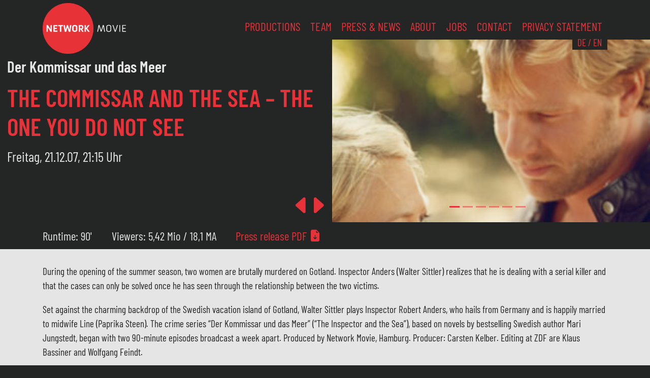

--- FILE ---
content_type: text/html; charset=UTF-8
request_url: https://www.networkmovie.de/en/der-kommissar-und-das-meer-den-du-nicht-siehst/
body_size: 10055
content:
<!DOCTYPE html>
<html lang="en-US">
<head>
    <meta charset="UTF-8">
    <meta name="viewport" content="width=device-width, initial-scale=1">
    <meta http-equiv="X-UA-Compatible" content="IE=edge">
    <link rel="profile" href="http://gmpg.org/xfn/11">
<meta name='robots' content='index, follow, max-image-preview:large, max-snippet:-1, max-video-preview:-1' />

	<!-- This site is optimized with the Yoast SEO plugin v26.8 - https://yoast.com/product/yoast-seo-wordpress/ -->
	<title>The commissar and the sea - The one you do not see - Network Movie</title>
	<link rel="canonical" href="https://www.networkmovie.de/en/der-kommissar-und-das-meer-den-du-nicht-siehst/" />
	<meta property="og:locale" content="en_US" />
	<meta property="og:type" content="article" />
	<meta property="og:title" content="The commissar and the sea - The one you do not see - Network Movie" />
	<meta property="og:description" content="During the opening of the summer season, two women are brutally murdered on Gotland. Inspector Anders (Walter Sittler) realizes that he is dealing with a serial killer and that the cases can only be solved once he has seen through the relationship between the two victims. Set against the charming backdrop of the Swedish vacation [&hellip;]" />
	<meta property="og:url" content="https://www.networkmovie.de/en/der-kommissar-und-das-meer-den-du-nicht-siehst/" />
	<meta property="og:site_name" content="Network Movie" />
	<meta property="article:publisher" content="https://www.facebook.com/NetworkMovie" />
	<meta property="article:published_time" content="2008-11-05T04:33:39+00:00" />
	<meta property="article:modified_time" content="2021-08-26T16:19:33+00:00" />
	<meta property="og:image" content="https://www.networkmovie.de/wp-content/uploads/42_0.jpg" />
	<meta property="og:image:width" content="285" />
	<meta property="og:image:height" content="320" />
	<meta property="og:image:type" content="image/jpeg" />
	<meta name="author" content="4hunters" />
	<meta name="twitter:card" content="summary_large_image" />
	<meta name="twitter:label1" content="Written by" />
	<meta name="twitter:data1" content="4hunters" />
	<meta name="twitter:label2" content="Est. reading time" />
	<meta name="twitter:data2" content="1 minute" />
	<script type="application/ld+json" class="yoast-schema-graph">{"@context":"https://schema.org","@graph":[{"@type":"Article","@id":"https://www.networkmovie.de/en/der-kommissar-und-das-meer-den-du-nicht-siehst/#article","isPartOf":{"@id":"https://www.networkmovie.de/en/der-kommissar-und-das-meer-den-du-nicht-siehst/"},"author":{"name":"4hunters","@id":"https://www.networkmovie.de/#/schema/person/630c0429b804ee5ccb702e0230031402"},"headline":"The commissar and the sea &#8211; The one you do not see","datePublished":"2008-11-05T04:33:39+00:00","dateModified":"2021-08-26T16:19:33+00:00","mainEntityOfPage":{"@id":"https://www.networkmovie.de/en/der-kommissar-und-das-meer-den-du-nicht-siehst/"},"wordCount":137,"publisher":{"@id":"https://www.networkmovie.de/#organization"},"image":{"@id":"https://www.networkmovie.de/en/der-kommissar-und-das-meer-den-du-nicht-siehst/#primaryimage"},"thumbnailUrl":"https://www.networkmovie.de/wp-content/uploads/42_0.jpg","keywords":["TVREIHE"],"articleSection":["Der Kommissar und das Meer","Series"],"inLanguage":"en-US"},{"@type":"WebPage","@id":"https://www.networkmovie.de/en/der-kommissar-und-das-meer-den-du-nicht-siehst/","url":"https://www.networkmovie.de/en/der-kommissar-und-das-meer-den-du-nicht-siehst/","name":"The commissar and the sea - The one you do not see - Network Movie","isPartOf":{"@id":"https://www.networkmovie.de/#website"},"primaryImageOfPage":{"@id":"https://www.networkmovie.de/en/der-kommissar-und-das-meer-den-du-nicht-siehst/#primaryimage"},"image":{"@id":"https://www.networkmovie.de/en/der-kommissar-und-das-meer-den-du-nicht-siehst/#primaryimage"},"thumbnailUrl":"https://www.networkmovie.de/wp-content/uploads/42_0.jpg","datePublished":"2008-11-05T04:33:39+00:00","dateModified":"2021-08-26T16:19:33+00:00","breadcrumb":{"@id":"https://www.networkmovie.de/en/der-kommissar-und-das-meer-den-du-nicht-siehst/#breadcrumb"},"inLanguage":"en-US","potentialAction":[{"@type":"ReadAction","target":["https://www.networkmovie.de/en/der-kommissar-und-das-meer-den-du-nicht-siehst/"]}]},{"@type":"ImageObject","inLanguage":"en-US","@id":"https://www.networkmovie.de/en/der-kommissar-und-das-meer-den-du-nicht-siehst/#primaryimage","url":"https://www.networkmovie.de/wp-content/uploads/42_0.jpg","contentUrl":"https://www.networkmovie.de/wp-content/uploads/42_0.jpg","width":285,"height":320},{"@type":"BreadcrumbList","@id":"https://www.networkmovie.de/en/der-kommissar-und-das-meer-den-du-nicht-siehst/#breadcrumb","itemListElement":[{"@type":"ListItem","position":1,"name":"Home","item":"https://www.networkmovie.de/"},{"@type":"ListItem","position":2,"name":"The commissar and the sea &#8211; The one you do not see"}]},{"@type":"WebSite","@id":"https://www.networkmovie.de/#website","url":"https://www.networkmovie.de/","name":"Network Movie","description":"","publisher":{"@id":"https://www.networkmovie.de/#organization"},"potentialAction":[{"@type":"SearchAction","target":{"@type":"EntryPoint","urlTemplate":"https://www.networkmovie.de/?s={search_term_string}"},"query-input":{"@type":"PropertyValueSpecification","valueRequired":true,"valueName":"search_term_string"}}],"inLanguage":"en-US"},{"@type":"Organization","@id":"https://www.networkmovie.de/#organization","name":"Network Movie Film- und Fernsehproduktion GmbH","url":"https://www.networkmovie.de/","logo":{"@type":"ImageObject","inLanguage":"en-US","@id":"https://www.networkmovie.de/#/schema/logo/image/","url":"https://www.networkmovie.de/wp-content/uploads/Network_Movie_Logo-news.png","contentUrl":"https://www.networkmovie.de/wp-content/uploads/Network_Movie_Logo-news.png","width":410,"height":220,"caption":"Network Movie Film- und Fernsehproduktion GmbH"},"image":{"@id":"https://www.networkmovie.de/#/schema/logo/image/"},"sameAs":["https://www.facebook.com/NetworkMovie","https://www.instagram.com/networkmovie/","https://www.youtube.com/user/NetworkMovieGermany","https://de.wikipedia.org/wiki/Network_Movie"]},{"@type":"Person","@id":"https://www.networkmovie.de/#/schema/person/630c0429b804ee5ccb702e0230031402","name":"4hunters","sameAs":["http://www.4hunters.de"]}]}</script>
	<!-- / Yoast SEO plugin. -->


<link rel='dns-prefetch' href='//www.networkmovie.de' />
<style id='wp-img-auto-sizes-contain-inline-css' type='text/css'>
img:is([sizes=auto i],[sizes^="auto," i]){contain-intrinsic-size:3000px 1500px}
/*# sourceURL=wp-img-auto-sizes-contain-inline-css */
</style>
<style id='wp-block-library-inline-css' type='text/css'>
:root{--wp-block-synced-color:#7a00df;--wp-block-synced-color--rgb:122,0,223;--wp-bound-block-color:var(--wp-block-synced-color);--wp-editor-canvas-background:#ddd;--wp-admin-theme-color:#007cba;--wp-admin-theme-color--rgb:0,124,186;--wp-admin-theme-color-darker-10:#006ba1;--wp-admin-theme-color-darker-10--rgb:0,107,160.5;--wp-admin-theme-color-darker-20:#005a87;--wp-admin-theme-color-darker-20--rgb:0,90,135;--wp-admin-border-width-focus:2px}@media (min-resolution:192dpi){:root{--wp-admin-border-width-focus:1.5px}}.wp-element-button{cursor:pointer}:root .has-very-light-gray-background-color{background-color:#eee}:root .has-very-dark-gray-background-color{background-color:#313131}:root .has-very-light-gray-color{color:#eee}:root .has-very-dark-gray-color{color:#313131}:root .has-vivid-green-cyan-to-vivid-cyan-blue-gradient-background{background:linear-gradient(135deg,#00d084,#0693e3)}:root .has-purple-crush-gradient-background{background:linear-gradient(135deg,#34e2e4,#4721fb 50%,#ab1dfe)}:root .has-hazy-dawn-gradient-background{background:linear-gradient(135deg,#faaca8,#dad0ec)}:root .has-subdued-olive-gradient-background{background:linear-gradient(135deg,#fafae1,#67a671)}:root .has-atomic-cream-gradient-background{background:linear-gradient(135deg,#fdd79a,#004a59)}:root .has-nightshade-gradient-background{background:linear-gradient(135deg,#330968,#31cdcf)}:root .has-midnight-gradient-background{background:linear-gradient(135deg,#020381,#2874fc)}:root{--wp--preset--font-size--normal:16px;--wp--preset--font-size--huge:42px}.has-regular-font-size{font-size:1em}.has-larger-font-size{font-size:2.625em}.has-normal-font-size{font-size:var(--wp--preset--font-size--normal)}.has-huge-font-size{font-size:var(--wp--preset--font-size--huge)}.has-text-align-center{text-align:center}.has-text-align-left{text-align:left}.has-text-align-right{text-align:right}.has-fit-text{white-space:nowrap!important}#end-resizable-editor-section{display:none}.aligncenter{clear:both}.items-justified-left{justify-content:flex-start}.items-justified-center{justify-content:center}.items-justified-right{justify-content:flex-end}.items-justified-space-between{justify-content:space-between}.screen-reader-text{border:0;clip-path:inset(50%);height:1px;margin:-1px;overflow:hidden;padding:0;position:absolute;width:1px;word-wrap:normal!important}.screen-reader-text:focus{background-color:#ddd;clip-path:none;color:#444;display:block;font-size:1em;height:auto;left:5px;line-height:normal;padding:15px 23px 14px;text-decoration:none;top:5px;width:auto;z-index:100000}html :where(.has-border-color){border-style:solid}html :where([style*=border-top-color]){border-top-style:solid}html :where([style*=border-right-color]){border-right-style:solid}html :where([style*=border-bottom-color]){border-bottom-style:solid}html :where([style*=border-left-color]){border-left-style:solid}html :where([style*=border-width]){border-style:solid}html :where([style*=border-top-width]){border-top-style:solid}html :where([style*=border-right-width]){border-right-style:solid}html :where([style*=border-bottom-width]){border-bottom-style:solid}html :where([style*=border-left-width]){border-left-style:solid}html :where(img[class*=wp-image-]){height:auto;max-width:100%}:where(figure){margin:0 0 1em}html :where(.is-position-sticky){--wp-admin--admin-bar--position-offset:var(--wp-admin--admin-bar--height,0px)}@media screen and (max-width:600px){html :where(.is-position-sticky){--wp-admin--admin-bar--position-offset:0px}}

/*# sourceURL=wp-block-library-inline-css */
</style><style id='global-styles-inline-css' type='text/css'>
:root{--wp--preset--aspect-ratio--square: 1;--wp--preset--aspect-ratio--4-3: 4/3;--wp--preset--aspect-ratio--3-4: 3/4;--wp--preset--aspect-ratio--3-2: 3/2;--wp--preset--aspect-ratio--2-3: 2/3;--wp--preset--aspect-ratio--16-9: 16/9;--wp--preset--aspect-ratio--9-16: 9/16;--wp--preset--color--black: #000000;--wp--preset--color--cyan-bluish-gray: #abb8c3;--wp--preset--color--white: #ffffff;--wp--preset--color--pale-pink: #f78da7;--wp--preset--color--vivid-red: #cf2e2e;--wp--preset--color--luminous-vivid-orange: #ff6900;--wp--preset--color--luminous-vivid-amber: #fcb900;--wp--preset--color--light-green-cyan: #7bdcb5;--wp--preset--color--vivid-green-cyan: #00d084;--wp--preset--color--pale-cyan-blue: #8ed1fc;--wp--preset--color--vivid-cyan-blue: #0693e3;--wp--preset--color--vivid-purple: #9b51e0;--wp--preset--gradient--vivid-cyan-blue-to-vivid-purple: linear-gradient(135deg,rgb(6,147,227) 0%,rgb(155,81,224) 100%);--wp--preset--gradient--light-green-cyan-to-vivid-green-cyan: linear-gradient(135deg,rgb(122,220,180) 0%,rgb(0,208,130) 100%);--wp--preset--gradient--luminous-vivid-amber-to-luminous-vivid-orange: linear-gradient(135deg,rgb(252,185,0) 0%,rgb(255,105,0) 100%);--wp--preset--gradient--luminous-vivid-orange-to-vivid-red: linear-gradient(135deg,rgb(255,105,0) 0%,rgb(207,46,46) 100%);--wp--preset--gradient--very-light-gray-to-cyan-bluish-gray: linear-gradient(135deg,rgb(238,238,238) 0%,rgb(169,184,195) 100%);--wp--preset--gradient--cool-to-warm-spectrum: linear-gradient(135deg,rgb(74,234,220) 0%,rgb(151,120,209) 20%,rgb(207,42,186) 40%,rgb(238,44,130) 60%,rgb(251,105,98) 80%,rgb(254,248,76) 100%);--wp--preset--gradient--blush-light-purple: linear-gradient(135deg,rgb(255,206,236) 0%,rgb(152,150,240) 100%);--wp--preset--gradient--blush-bordeaux: linear-gradient(135deg,rgb(254,205,165) 0%,rgb(254,45,45) 50%,rgb(107,0,62) 100%);--wp--preset--gradient--luminous-dusk: linear-gradient(135deg,rgb(255,203,112) 0%,rgb(199,81,192) 50%,rgb(65,88,208) 100%);--wp--preset--gradient--pale-ocean: linear-gradient(135deg,rgb(255,245,203) 0%,rgb(182,227,212) 50%,rgb(51,167,181) 100%);--wp--preset--gradient--electric-grass: linear-gradient(135deg,rgb(202,248,128) 0%,rgb(113,206,126) 100%);--wp--preset--gradient--midnight: linear-gradient(135deg,rgb(2,3,129) 0%,rgb(40,116,252) 100%);--wp--preset--font-size--small: 13px;--wp--preset--font-size--medium: 20px;--wp--preset--font-size--large: 36px;--wp--preset--font-size--x-large: 42px;--wp--preset--spacing--20: 0.44rem;--wp--preset--spacing--30: 0.67rem;--wp--preset--spacing--40: 1rem;--wp--preset--spacing--50: 1.5rem;--wp--preset--spacing--60: 2.25rem;--wp--preset--spacing--70: 3.38rem;--wp--preset--spacing--80: 5.06rem;--wp--preset--shadow--natural: 6px 6px 9px rgba(0, 0, 0, 0.2);--wp--preset--shadow--deep: 12px 12px 50px rgba(0, 0, 0, 0.4);--wp--preset--shadow--sharp: 6px 6px 0px rgba(0, 0, 0, 0.2);--wp--preset--shadow--outlined: 6px 6px 0px -3px rgb(255, 255, 255), 6px 6px rgb(0, 0, 0);--wp--preset--shadow--crisp: 6px 6px 0px rgb(0, 0, 0);}:where(.is-layout-flex){gap: 0.5em;}:where(.is-layout-grid){gap: 0.5em;}body .is-layout-flex{display: flex;}.is-layout-flex{flex-wrap: wrap;align-items: center;}.is-layout-flex > :is(*, div){margin: 0;}body .is-layout-grid{display: grid;}.is-layout-grid > :is(*, div){margin: 0;}:where(.wp-block-columns.is-layout-flex){gap: 2em;}:where(.wp-block-columns.is-layout-grid){gap: 2em;}:where(.wp-block-post-template.is-layout-flex){gap: 1.25em;}:where(.wp-block-post-template.is-layout-grid){gap: 1.25em;}.has-black-color{color: var(--wp--preset--color--black) !important;}.has-cyan-bluish-gray-color{color: var(--wp--preset--color--cyan-bluish-gray) !important;}.has-white-color{color: var(--wp--preset--color--white) !important;}.has-pale-pink-color{color: var(--wp--preset--color--pale-pink) !important;}.has-vivid-red-color{color: var(--wp--preset--color--vivid-red) !important;}.has-luminous-vivid-orange-color{color: var(--wp--preset--color--luminous-vivid-orange) !important;}.has-luminous-vivid-amber-color{color: var(--wp--preset--color--luminous-vivid-amber) !important;}.has-light-green-cyan-color{color: var(--wp--preset--color--light-green-cyan) !important;}.has-vivid-green-cyan-color{color: var(--wp--preset--color--vivid-green-cyan) !important;}.has-pale-cyan-blue-color{color: var(--wp--preset--color--pale-cyan-blue) !important;}.has-vivid-cyan-blue-color{color: var(--wp--preset--color--vivid-cyan-blue) !important;}.has-vivid-purple-color{color: var(--wp--preset--color--vivid-purple) !important;}.has-black-background-color{background-color: var(--wp--preset--color--black) !important;}.has-cyan-bluish-gray-background-color{background-color: var(--wp--preset--color--cyan-bluish-gray) !important;}.has-white-background-color{background-color: var(--wp--preset--color--white) !important;}.has-pale-pink-background-color{background-color: var(--wp--preset--color--pale-pink) !important;}.has-vivid-red-background-color{background-color: var(--wp--preset--color--vivid-red) !important;}.has-luminous-vivid-orange-background-color{background-color: var(--wp--preset--color--luminous-vivid-orange) !important;}.has-luminous-vivid-amber-background-color{background-color: var(--wp--preset--color--luminous-vivid-amber) !important;}.has-light-green-cyan-background-color{background-color: var(--wp--preset--color--light-green-cyan) !important;}.has-vivid-green-cyan-background-color{background-color: var(--wp--preset--color--vivid-green-cyan) !important;}.has-pale-cyan-blue-background-color{background-color: var(--wp--preset--color--pale-cyan-blue) !important;}.has-vivid-cyan-blue-background-color{background-color: var(--wp--preset--color--vivid-cyan-blue) !important;}.has-vivid-purple-background-color{background-color: var(--wp--preset--color--vivid-purple) !important;}.has-black-border-color{border-color: var(--wp--preset--color--black) !important;}.has-cyan-bluish-gray-border-color{border-color: var(--wp--preset--color--cyan-bluish-gray) !important;}.has-white-border-color{border-color: var(--wp--preset--color--white) !important;}.has-pale-pink-border-color{border-color: var(--wp--preset--color--pale-pink) !important;}.has-vivid-red-border-color{border-color: var(--wp--preset--color--vivid-red) !important;}.has-luminous-vivid-orange-border-color{border-color: var(--wp--preset--color--luminous-vivid-orange) !important;}.has-luminous-vivid-amber-border-color{border-color: var(--wp--preset--color--luminous-vivid-amber) !important;}.has-light-green-cyan-border-color{border-color: var(--wp--preset--color--light-green-cyan) !important;}.has-vivid-green-cyan-border-color{border-color: var(--wp--preset--color--vivid-green-cyan) !important;}.has-pale-cyan-blue-border-color{border-color: var(--wp--preset--color--pale-cyan-blue) !important;}.has-vivid-cyan-blue-border-color{border-color: var(--wp--preset--color--vivid-cyan-blue) !important;}.has-vivid-purple-border-color{border-color: var(--wp--preset--color--vivid-purple) !important;}.has-vivid-cyan-blue-to-vivid-purple-gradient-background{background: var(--wp--preset--gradient--vivid-cyan-blue-to-vivid-purple) !important;}.has-light-green-cyan-to-vivid-green-cyan-gradient-background{background: var(--wp--preset--gradient--light-green-cyan-to-vivid-green-cyan) !important;}.has-luminous-vivid-amber-to-luminous-vivid-orange-gradient-background{background: var(--wp--preset--gradient--luminous-vivid-amber-to-luminous-vivid-orange) !important;}.has-luminous-vivid-orange-to-vivid-red-gradient-background{background: var(--wp--preset--gradient--luminous-vivid-orange-to-vivid-red) !important;}.has-very-light-gray-to-cyan-bluish-gray-gradient-background{background: var(--wp--preset--gradient--very-light-gray-to-cyan-bluish-gray) !important;}.has-cool-to-warm-spectrum-gradient-background{background: var(--wp--preset--gradient--cool-to-warm-spectrum) !important;}.has-blush-light-purple-gradient-background{background: var(--wp--preset--gradient--blush-light-purple) !important;}.has-blush-bordeaux-gradient-background{background: var(--wp--preset--gradient--blush-bordeaux) !important;}.has-luminous-dusk-gradient-background{background: var(--wp--preset--gradient--luminous-dusk) !important;}.has-pale-ocean-gradient-background{background: var(--wp--preset--gradient--pale-ocean) !important;}.has-electric-grass-gradient-background{background: var(--wp--preset--gradient--electric-grass) !important;}.has-midnight-gradient-background{background: var(--wp--preset--gradient--midnight) !important;}.has-small-font-size{font-size: var(--wp--preset--font-size--small) !important;}.has-medium-font-size{font-size: var(--wp--preset--font-size--medium) !important;}.has-large-font-size{font-size: var(--wp--preset--font-size--large) !important;}.has-x-large-font-size{font-size: var(--wp--preset--font-size--x-large) !important;}
/*# sourceURL=global-styles-inline-css */
</style>

<style id='classic-theme-styles-inline-css' type='text/css'>
/*! This file is auto-generated */
.wp-block-button__link{color:#fff;background-color:#32373c;border-radius:9999px;box-shadow:none;text-decoration:none;padding:calc(.667em + 2px) calc(1.333em + 2px);font-size:1.125em}.wp-block-file__button{background:#32373c;color:#fff;text-decoration:none}
/*# sourceURL=/wp-includes/css/classic-themes.min.css */
</style>
<link rel='stylesheet' id='related-posts-by-taxonomy-css' href='https://www.networkmovie.de/wp-content/plugins/related-posts-by-taxonomy/includes/assets/css/styles.css?ver=6.9' type='text/css' media='all' />
<link rel='stylesheet' id='search-filter-plugin-styles-css' href='https://www.networkmovie.de/wp-content/plugins/search-filter-pro/public/assets/css/search-filter.min.css?ver=2.5.10' type='text/css' media='all' />
<link rel='stylesheet' id='networkmovie-bootstrap-css-css' href='https://www.networkmovie.de/wp-content/themes/networkmovie/inc/assets/css/bootstrap.min.css?ver=6.9' type='text/css' media='all' />
<link rel='stylesheet' id='networkmovie-style-css' href='https://www.networkmovie.de/wp-content/themes/networkmovie/style.css?ver=6.9' type='text/css' media='all' />
<link rel='stylesheet' id='custom-style-css' href='https://www.networkmovie.de/wp-content/themes/networkmovie/custom.css?ver=6.9' type='text/css' media='all' />
<script type="text/javascript" src="https://www.networkmovie.de/wp-includes/js/jquery/jquery.min.js?ver=3.7.1" id="jquery-core-js"></script>
<script type="text/javascript" id="load_more.js-js-extra">
/* <![CDATA[ */
var ajax_object = {"ajax_url":"https://www.networkmovie.de/wp-admin/admin-ajax.php"};
//# sourceURL=load_more.js-js-extra
/* ]]> */
</script>
<script type="text/javascript" src="https://www.networkmovie.de/wp-content/themes/networkmovie/inc/assets/js/load_more.js?ver=6.9" id="load_more.js-js"></script>
<script type="text/javascript" id="search-filter-plugin-build-js-extra">
/* <![CDATA[ */
var SF_LDATA = {"ajax_url":"https://www.networkmovie.de/wp-admin/admin-ajax.php","home_url":"https://www.networkmovie.de/en/","extensions":[]};
//# sourceURL=search-filter-plugin-build-js-extra
/* ]]> */
</script>
<script type="text/javascript" src="https://www.networkmovie.de/wp-content/plugins/search-filter-pro/public/assets/js/search-filter-build.min.js?ver=2.5.10" id="search-filter-plugin-build-js"></script>
<script type="text/javascript" src="https://www.networkmovie.de/wp-content/plugins/search-filter-pro/public/assets/js/chosen.jquery.min.js?ver=2.5.10" id="search-filter-plugin-chosen-js"></script>
<link rel='shortlink' href='https://www.networkmovie.de/en/?p=8416' />
<link hreflang="de" href="https://www.networkmovie.de/de/der-kommissar-und-das-meer-den-du-nicht-siehst/" rel="alternate" />
<link hreflang="en" href="https://www.networkmovie.de/en/der-kommissar-und-das-meer-den-du-nicht-siehst/" rel="alternate" />
<link hreflang="x-default" href="https://www.networkmovie.de/der-kommissar-und-das-meer-den-du-nicht-siehst/" rel="alternate" />
<meta name="generator" content="qTranslate-XT 3.10.1" />

<link rel="apple-touch-icon" sizes="180x180" href="favicons/apple-touch-icon.png?v=2">
<link rel="icon" type="image/png" sizes="32x32" href="favicons/favicon-32x32.png?v=2">
<link rel="icon" type="image/png" sizes="16x16" href="favicons/favicon-16x16.png?v=2">
<link rel="manifest" href="favicons/site.webmanifest?v=2">
<link rel="mask-icon" href="favicons/safari-pinned-tab.svg?v=2" color="#5bbad5">
<link rel="shortcut icon" href="favicons/favicon.ico?v=2">
<meta name="apple-mobile-web-app-title" content="Network Movie">
<meta name="application-name" content="Network Movie">
<meta name="msapplication-TileColor" content="#da532c">
<meta name="msapplication-config" content="favicons/browserconfig.xml?v=2">
<meta name="theme-color" content="#ffffff">

</head>

<body class="wp-singular post-template-default single single-post postid-8416 single-format-standard wp-theme-networkmovie">


<div id="page" class="site">

<nav class="navbar fixed-top navbar-expand-lg">
	<div class="container">
		<a class="navbar-brand" href="https://www.networkmovie.de/en/"><img src="https://www.networkmovie.de/wp-content/uploads/Network_Movie_Logo.png" class="logo" alt="Network Movie Logo"></a>
			<button class="navbar-toggler" type="button" data-bs-toggle="collapse" data-bs-target="#navbarNavAltMarkup" aria-controls="navbarNavAltMarkup" aria-expanded="false" aria-label="Toggle navigation">
				<i class="bi bi-list"></i>
			</button>
		<div class="collapse navbar-collapse" id="navbarNavAltMarkup">
			<div class="navbar-nav ms-auto">
				<a class="nav-link" href="https://www.networkmovie.de/en/produktionen">Productions</a>
				<a class="nav-link" href="https://www.networkmovie.de/en/team">Team</a>
				<a class="nav-link" href="https://www.networkmovie.de/en/news">Press & News</a>
				<a class="nav-link" href="https://www.networkmovie.de/en/ueber-uns">About</a>
				<a class="nav-link" href="https://www.networkmovie.de/en/jobs">Jobs</a>
				<a class="nav-link" href="https://www.networkmovie.de/en/kontakt">Contact</a>
				<a class="nav-link" href="https://www.networkmovie.de/en/datenschutzerklaerung">Privacy Statement</a>
				<div class="language2">
					<a class="" href="https://www.networkmovie.de/de/der-kommissar-und-das-meer-den-du-nicht-siehst/">DE</a>&nbsp;/&nbsp;<a class="" href="https://www.networkmovie.de/en/der-kommissar-und-das-meer-den-du-nicht-siehst/">EN</a>
				</div>
			</div>
		</div>
    </div>
</nav>
					
<section id="slider" class="carousel slide">
	<div class="container-fluid carousel-inner">
		<div class="row">
			<div class="col-md-6 align-self-center">

					<div class="row justify-content-end">
						<div class="col-12 links infos">
							<h5>Der Kommissar und das Meer</h5>
							<h1>The commissar and the sea &#8211; The one you do not see</h1>

													Freitag, 21.12.07, 21:15 Uhr  						
		
												</div>
						
					</div>
					<div id="controls" class="d-block d-md-none">

						<button class="pfeil" type="button" data-bs-target="#slider" data-bs-slide="prev">
							<span class="" aria-hidden="true"><i class="bi bi-caret-left-fill"></i></span>
							<span class="visually-hidden">Previous</span>
						</button>
						<button class="pfeil" type="button" data-bs-target="#slider" data-bs-slide="next">
							<span class="" aria-hidden="true"><i class="bi bi-caret-right-fill"></i></span>
							<span class="visually-hidden">Next</span>
						</button>

					</div>
			</div>

			<div class="col-md-6 rechts">	  

<div class="carousel-inner">
	<div class="carousel-item active"><img src="https://www.networkmovie.de/wp-content/uploads/42_0.jpg" alt="" class="d-block"></div>
			<div class="carousel-item"><img src="https://www.networkmovie.de/wp-content/uploads/1.001g-habben-1140x763.jpg" alt="" class="d-block"></div>		<div class="carousel-item"><img src="https://www.networkmovie.de/wp-content/uploads/1.013a-habben-1140x763.jpg" alt="" class="d-block"></div>	<div class="carousel-item"><img src="https://www.networkmovie.de/wp-content/uploads/Bild-1.135-c-manju-1140x760.jpg" alt="" class="d-block"></div>	<div class="carousel-item"><img src="https://www.networkmovie.de/wp-content/uploads/Foto-von-Glenn-Langhorst-044-1140x757.jpg" alt="" class="d-block"></div>	<div class="carousel-item"><img src="https://www.networkmovie.de/wp-content/uploads/Niklas_2-habben-1140x763.jpg" alt="" class="d-block"></div>
</div>

<div class="carousel-indicators">
	<button type="button" data-bs-target="#slider" data-bs-slide-to="0" class="active" aria-current="true" aria-label="Slide 0"></button>			<button type="button" data-bs-target="#slider" data-bs-slide-to="1"aria-label="Slide 1"></button>		<button type="button" data-bs-target="#slider" data-bs-slide-to="2" aria-label="Slide 2"></button>	<button type="button" data-bs-target="#slider" data-bs-slide-to="3" aria-label="Slide 3"></button>	<button type="button" data-bs-target="#slider" data-bs-slide-to="4" aria-label="Slide 4"></button>	<button type="button" data-bs-target="#slider" data-bs-slide-to="5" aria-label="Slide 5"></button></div>

		</div><!-- .rechts -->

		</div><!-- .row -->
		
		<div class="row justify-content-end">
			<div id="controls" class="d-none d-md-block col-md-6">
								<button class="pfeil" type="button" data-bs-target="#slider" data-bs-slide="prev">
					<span class="" aria-hidden="true"><i class="bi bi-caret-left-fill"></i></span>
					<span class="visually-hidden">Previous</span>
				</button>
				<button class="pfeil" type="button" data-bs-target="#slider" data-bs-slide="next">
					<span class="" aria-hidden="true"><i class="bi bi-caret-right-fill"></i></span>
					<span class="visually-hidden">Next</span>
				</button>

			</div>
			<div id="" class="col-md-6">


			</div>
		</div>
	</div><!-- .container-fluid + carousel-inner -->
</section><!-- #carousel -->

<section class="container-fluid prod-infos">
		<div class="container">
			<div class="row">
				<div class="col-12">
					<ul class="list-group list-group-horizontal-md">
						<!--<li class="list-group-item">Year:&nbsp;2007</li>-->
						<li class="list-group-item">Runtime:&nbsp;90'</li>						
													<li class="list-group-item">Viewers:&nbsp;5,42 Mio / 18,1 MA</li></li>	
									
													<li class="list-group-item"><a href="http://networkmovie.de/wp-content/uploads/archiv/42.pdf" download>Press release PDF <i class="bi bi-file-earmark-arrow-down-fill"></i></a></li>											</ul>
				</div>
			</div>
		</div>
</section>

<section class="container-fluid inhalt">
	<div class="container">
		<div class="row">
			<div class="col-12">
				
				<p>During the opening of the summer season, two women are brutally murdered on Gotland. Inspector Anders (Walter Sittler) realizes that he is dealing with a serial killer and that the cases can only be solved once he has seen through the relationship between the two victims.</p>
<p>Set against the charming backdrop of the Swedish vacation island of Gotland, Walter Sittler plays Inspector Robert Anders, who hails from Germany and is happily married to midwife Line (Paprika Steen). The crime series &#8220;Der Kommissar und das Meer&#8221; (&#8220;The Inspector and the Sea&#8221;), based on novels by bestselling Swedish author Mari Jungstedt, began with two 90-minute episodes broadcast a week apart. Produced by Network Movie, Hamburg. Producer: Carsten Kelber. Editing at ZDF are Klaus Bassiner and Wolfgang Feindt.</p>
			</div>
		</div>
	</div>
</section>



<script type="text/javascript" src="https://www.networkmovie.de/wp-content/themes/networkmovie/inc/assets/js/jquery.simplyscroll.min.js"></script>
<link rel="stylesheet" href="https://www.networkmovie.de/wp-content/themes/networkmovie/inc/assets/css/simplyscroll.css" media="all" type="text/css">

<script type="text/javascript">
(function($) {
	$(function() {
		$("#scroller").simplyScroll({orientation:'vertical',customClass:'vert',pauseButton: true});
	});
})(jQuery);
</script>


</script>
<section class="container stab">
	<div class="row">
		<div class="col-md-12">
			<ul id="scroller">
				<li>
					Stab<br />
<br />
Drehbuch <br />
Henriette Piper <br />
nach einem Roman von Mari Jungstedt<br />
<br />
Regie <br />
Anno Saul<br />
<br />
Kamera <br />
Gunnar Fuß<br />
<br />
Szenenbild <br />
Andreas Rudolph<br />
<br />
Kostüm<br />
Ingalill Knorr<br />
<br />
Musik <br />
Fabian Römer<br />
<br />
Casting Deutschland <br />
Rebecca Gerling<br />
<br />
Casting Schweden <br />
Malou Schultzberg<br />
<br />
Schnitt <br />
Nicola Undritz<br />
<br />
Produktionsleitung <br />
Christian Krohn<br />
<br />
Herstellungsleitung <br />
Roger Daute<br />
<br />
Producer <br />
Carsten Kelber<br />
<br />
Produktion	<br />
Network Movie, Hamburg<br />
<br />
Redaktion <br />
Klaus Bassiner, Wolfgang Feindt<br />
<br />
<br />
Darsteller<br />
<br />
Walter Sittler<br />
Sólveig Arnarsdóttir<br />
Andy Gätjen<br />
Inger Nilsson<br />
Paprika Steen<br />
Charlotte Lüder<br />
Sven Gielnik<br />
Henning Baum<br />
Friedrich von Thun<br />
Frida Hallgren<br />
Gilla Cremer<br />
Jördis Triebel<br />
Per Morberg<br />
Christopher Wollter<br />
Thomas Hanzon<br />
Brigitte Zeh<br />
Magnus Ehrner<br />
Dietrich Hollinderbäumer<br />
Eric Ericson<br />
u.a.<br />
<br />
<br />
Fotos © ZDF / Network Movie / Manju Sawhney, Ilona Habben, Joachim Gern				<br><br><br><br><br><br><br><br><br><br><br><br><br><br>
				</li>
			</ul>    
	</div>




	</div>
	

</section>


<section id="related" class="container-fluid inhalt">
	<div class="container">
		<div class="row">
			<div class="col-12 text-center pb-3">
				<h4>You may also be interested in:</h4>
			</div>
		</div>
<div class="rpbt_shortcode">

<div class="row g-0">
     		
		<div class="produktion col-sm-6 col-md-4 col-lg-3">
			<a href="https://www.networkmovie.de/en/der-kommissar-und-das-meer-fuer-immer-dein/">
			<img width="400" height="266" src="https://www.networkmovie.de/wp-content/uploads/DKUDM_21_111-10-400x266.jpg" class="img-fluid wp-post-image" alt="" decoding="async" fetchpriority="high" srcset="https://www.networkmovie.de/wp-content/uploads/DKUDM_21_111-10-400x266.jpg 400w, https://www.networkmovie.de/wp-content/uploads/DKUDM_21_111-10-768x511.jpg 768w, https://www.networkmovie.de/wp-content/uploads/DKUDM_21_111-10-1140x759.jpg 1140w, https://www.networkmovie.de/wp-content/uploads/DKUDM_21_111-10.jpg 2048w" sizes="(max-width: 400px) 100vw, 400px" />				<span class="serie-d">
					Series				</span>
				<span class="titel">The inspector and the sea &#8211; Forever yours</span></a>
				<span class="info">
													Samstag, 12. November 2016, 20:15 Uhr ZDF										</span>
		</div>		
     		
		<div class="produktion col-sm-6 col-md-4 col-lg-3">
			<a href="https://www.networkmovie.de/en/unter-maennern/">
			<img width="400" height="266" src="https://www.networkmovie.de/wp-content/uploads/unter-maenner-400x266.jpg" class="img-fluid wp-post-image" alt="" decoding="async" srcset="https://www.networkmovie.de/wp-content/uploads/unter-maenner-400x266.jpg 400w, https://www.networkmovie.de/wp-content/uploads/unter-maenner-1140x761.jpg 1140w, https://www.networkmovie.de/wp-content/uploads/unter-maenner.jpg 2048w" sizes="(max-width: 400px) 100vw, 400px" />				<span class="serie-d">
					Series				</span>
				<span class="titel">The inspector and the sea &#8211; Among men</span></a>
				<span class="info">
													Samstag, 12. Dezember 2015, 20:15 Uhr ZDF										</span>
		</div>		
     		
		<div class="produktion col-sm-6 col-md-4 col-lg-3">
			<a href="https://www.networkmovie.de/en/der-kommissar-und-das-meer-das-maedchen-und-der-tod/">
			<img width="400" height="267" src="https://www.networkmovie.de/wp-content/uploads/kom_18_-182-600x400.jpg" class="img-fluid wp-post-image" alt="" decoding="async" srcset="https://www.networkmovie.de/wp-content/uploads/kom_18_-182-600x400.jpg 600w, https://www.networkmovie.de/wp-content/uploads/kom_18_-182-1140x761.jpg 1140w, https://www.networkmovie.de/wp-content/uploads/kom_18_-182.jpg 2048w" sizes="(max-width: 400px) 100vw, 400px" />				<span class="serie-d">
					Series				</span>
				<span class="titel">The Inspector and the Sea &#8211; The Girl and Death</span></a>
				<span class="info">
													Samstag, 29.08.15, 20:15 Uhr  ZDF										</span>
		</div>		
     		
		<div class="produktion col-sm-6 col-md-4 col-lg-3">
			<a href="https://www.networkmovie.de/en/der-kommissar-und-das-meer-wilde-naechte/">
			<img width="400" height="267" src="https://www.networkmovie.de/wp-content/uploads/kom_18_080_140326_se_08904-600x400.jpg" class="img-fluid wp-post-image" alt="" decoding="async" srcset="https://www.networkmovie.de/wp-content/uploads/kom_18_080_140326_se_08904-600x400.jpg 600w, https://www.networkmovie.de/wp-content/uploads/kom_18_080_140326_se_08904-1140x761.jpg 1140w, https://www.networkmovie.de/wp-content/uploads/kom_18_080_140326_se_08904.jpg 2048w" sizes="(max-width: 400px) 100vw, 400px" />				<span class="serie-d">
					Series				</span>
				<span class="titel">The inspector and the sea &#8211; Wild nights</span></a>
				<span class="info">
													Samstag, 21.03.15, 20:15 Uhr  ZDF										</span>
		</div>		
    		</div>
</div>	</div>
</section>



</div><!-- #page -->

<section id="footer" class="container">
	<div class="row">
		<div class="col-12">
			<ul class="list-group list-group-horizontal-md justify-content-center text-center">
				<li class="list-group-item"><a href="http://www.youtube.com/user/NetworkMovieGermany" target="_blank">YouTube</a></li>
				<li class="list-group-item"><a href="https://www.facebook.com/NetworkMovie" target="_blank">Facebook</a></li>
				<li class="list-group-item"><a href="https://www.instagram.com/networkmovie/" target="_blank">Instagram</a></li>
				<li class="list-group-item"><a href="https://www.networkmovie.de/en/kontakt">Contact</a></li>
				<li class="list-group-item"><a href="https://www.networkmovie.de/en/datenschutzerklaerung">Privacy Statement</a></li>
			</ul>
		</div>
	</div>
</section>
<script type="speculationrules">
{"prefetch":[{"source":"document","where":{"and":[{"href_matches":"/en/*"},{"not":{"href_matches":["/wp-*.php","/wp-admin/*","/wp-content/uploads/*","/wp-content/*","/wp-content/plugins/*","/wp-content/themes/networkmovie/*","/en/*\\?(.+)"]}},{"not":{"selector_matches":"a[rel~=\"nofollow\"]"}},{"not":{"selector_matches":".no-prefetch, .no-prefetch a"}}]},"eagerness":"conservative"}]}
</script>
<script type="text/javascript" src="https://www.networkmovie.de/wp-includes/js/jquery/ui/core.min.js?ver=1.13.3" id="jquery-ui-core-js"></script>
<script type="text/javascript" src="https://www.networkmovie.de/wp-includes/js/jquery/ui/datepicker.min.js?ver=1.13.3" id="jquery-ui-datepicker-js"></script>
<script type="text/javascript" id="jquery-ui-datepicker-js-after">
/* <![CDATA[ */
jQuery(function(jQuery){jQuery.datepicker.setDefaults({"closeText":"Close","currentText":"Today","monthNames":["January","February","March","April","May","June","July","August","September","October","November","December"],"monthNamesShort":["Jan","Feb","Mar","Apr","May","Jun","Jul","Aug","Sep","Oct","Nov","Dec"],"nextText":"Next","prevText":"Previous","dayNames":["Sunday","Monday","Tuesday","Wednesday","Thursday","Friday","Saturday"],"dayNamesShort":["Sun","Mon","Tue","Wed","Thu","Fri","Sat"],"dayNamesMin":["S","M","T","W","T","F","S"],"dateFormat":"d. MM yy","firstDay":1,"isRTL":false});});
//# sourceURL=jquery-ui-datepicker-js-after
/* ]]> */
</script>
<script type="text/javascript" src="https://www.networkmovie.de/wp-content/themes/networkmovie/inc/assets/js/bootstrap.min.js?ver=6.9" id="networkmovie-bootstrapjs-js"></script>

</body>
</html>

--- FILE ---
content_type: text/javascript
request_url: https://www.networkmovie.de/wp-content/themes/networkmovie/inc/assets/js/jquery.simplyscroll.min.js
body_size: 14816
content:
/**
 * simplyScroll 2 - a scroll-tastic jQuery plugin
 *
 * http://logicbox.net/jquery/simplyscroll/
 *
 * Copyright (c) 2009-2018 Will Kelly - http://logicbox.net
 *
 * @license MIT
 *
 */

(function (factory) {
  if(typeof module === "object" && typeof module.exports === "object") {
    module.exports = factory(require("jquery"), window, document);
  } else {
    factory(jQuery, window, document);
  }
}(function($, window, document, undefined) {

  $.fn.simplyScroll = function(options) {
    return this.each(function() {
      // check to see if already attached to element
      if (typeof $(this).data('simplyScroll') === "undefined") {
        // access  methods and properties like
        // element.data('simplyScroll').method(arg1, arg2, ...)
        var simplyScroll = new $.simplyScroll(this, options);
        $(this).data('simplyScroll', simplyScroll);
      }
    });
  };

  var defaults = {
    customClass: 'simply-scroll',
    frameRate: 24, //No of movements per second
    speed: 1, //Intended no. of pixels per frame (/w scroller size & requestAnimationFrame this may not be honoured)
    orientation: 'horizontal', //'horizontal or 'vertical' - not to be confused with device orientation
    auto: true,
    autoMode: 'loop', //if auto == true, use 'loop' or 'bounce',
    manualMode: 'end', //if auto == false, use 'loop' or 'end'
    direction: 'forwards', //'forwards' or 'backwards'.
    pauseOnHover: true, //if autoMode == loop || bounce only
    pauseOnTouch: true, //" touch device only
    pauseButton: false, //" generates an extra element to allow manual pausing
    startOnLoad: false, //use this to delay starting of plugin until all page assets have loaded
    initialOffset: 0
  };

  $.simplyScroll = function(el,options) {

    var self = this;

    this.o = $.extend({}, defaults, options || {});
    this.isAuto = this.o.auto !== false && this.o.autoMode.match(/^loop|bounce$/) !== null;
    this.isHorizontal =
      this.o.orientation.match(/^horizontal|vertical$/) !== null && this.o.orientation === defaults.orientation;
    this.isRTL = this.isHorizontal && $("html").attr('dir') === 'rtl';
    this.isForwards = !this.isAuto && !this.isRTL ||
      (this.isAuto && this.o.direction.match(/^forwards|backwards$/) !== null && this.o.direction === defaults.direction);
    this.isLoop = this.isAuto && this.o.autoMode === 'loop' || !this.isAuto && this.o.manualMode === 'loop';

    this.supportsTouch = ('createTouch' in document);

    this.events = this.supportsTouch ?
      {start:'touchstart MozTouchDown',move:'touchmove MozTouchMove',end:'touchend touchcancel MozTouchRelease'} :
      {start:'mouseenter',end:'mouseleave'};

    this.$list = $(el); //called on ul/ol/div etc
    var $items = this.$list.children();

    //generate extra markup
    this.$list.addClass('simply-scroll-list')
      .wrap('<div class="simply-scroll-clip"></div>')
      .parent().wrap('<div class="' + this.o.customClass + ' simply-scroll-container"></div>');

    if (!this.isAuto) { //button placeholders
      this.$list.parent().parent()
        .prepend('<div class="simply-scroll-forward"></div>')
        .prepend('<div class="simply-scroll-back"></div>');
    } else {
      if (this.o.pauseButton) {
        this.$list.parent().parent()
          .prepend('<div class="simply-scroll-btn simply-scroll-btn-pause"></div>');
        this.o.pauseOnHover = false;
      }
    }

    //wrap an extra div around the whole lot if elements scrolled aren't equal
    if ($items.length > 1) {
      var extra_wrap = false,
        total = 0;

      if (this.isHorizontal) {
        $items.each(function() { total+=$(this).outerWidth(true); });
        extra_wrap = $items.eq(0).outerWidth(true) * $items.length !== total;
      } else {
        $items.each(function() { total+=$(this).outerHeight(true); });
        extra_wrap = $items.eq(0).outerHeight(true) * $items.length !== total;
      }

      if (extra_wrap) {
        this.$list = this.$list.wrap('<div></div>').parent().addClass('simply-scroll-list');
        if (this.isHorizontal) {
          this.$list.children().css({"float":'left',width: total + 'px'});
        } else {
          this.$list.children().css({height: total + 'px'});
        }
      }
    }

    if (!this.o.startOnLoad) {
      this.init();
    } else {
      //wait for load before completing setup
      $(window).load(function() { self.init();  });
    }

  };

  $.simplyScroll.fn = $.simplyScroll.prototype = {};

  $.simplyScroll.fn.extend = $.extend;

  $.simplyScroll.fn.extend({
    init: function() {
      var self = this;

      this.$items = this.$list.children();
      this.$clip = this.$list.parent(); //this is the element that scrolls
      this.$container = this.$clip.parent();
      this.$btnBack = $('.simply-scroll-back',this.$container);
      this.$btnForward = $('.simply-scroll-forward',this.$container);

      if (!this.isHorizontal) {
        this.itemMax = this.$items.eq(0).outerHeight(true);
        this.clipMax = this.$clip.height();
        this.dimension = 'height';
        this.moveBackClass = 'simply-scroll-btn-up';
        this.moveForwardClass = 'simply-scroll-btn-down';
        this.scrollPos = 'Top';
      } else {
        this.itemMax = this.$items.eq(0).outerWidth(true);
        this.clipMax = this.$clip.width();
        this.dimension = 'width';
        this.moveBackClass = 'simply-scroll-btn-left';
        this.moveForwardClass = 'simply-scroll-btn-right';
        this.scrollPos = 'Left';
      }

      this.posMin = 0;

      this.posMax = this.$items.length * this.itemMax;

      var addItems = Math.ceil(this.clipMax / this.itemMax);

      //auto scroll loop & manual scroll bounce or end(to-end)
      if (this.isAuto && this.o.autoMode === 'loop') {

        this.$list.css(this.dimension,this.posMax+(this.itemMax*addItems) +'px');

        this.posMax += (this.clipMax - this.o.speed);

        if (this.isForwards) {
          this.$items.slice(0,addItems).clone(true).appendTo(this.$list);
          this.resetPosition = 0;

        } else {
          this.$items.slice(-addItems).clone(true).prependTo(this.$list);
          this.resetPosition = this.$items.length * this.itemMax;
          //due to inconsistent RTL implementation force back to LTR then fake
          if (this.isRTL) {
            this.$clip[0].dir = 'ltr';
            //based on feedback seems a good idea to force float right
            this.$items.css('float','right');
          }
        }

        //manual and loop
      } else if (!this.isAuto && this.o.manualMode === 'loop') {

        this.posMax += this.itemMax * addItems;

        this.$list.css(this.dimension,this.posMax+(this.itemMax*addItems) +'px');

        this.posMax += (this.clipMax - this.o.speed);

        this.$items.slice(0,addItems).clone(true).appendTo(this.$list);
        this.$items.slice(-addItems).clone(true).prependTo(this.$list);

        this.resetPositionForwards = this.resetPosition = addItems * this.itemMax;
        this.resetPositionBackwards = this.$items.length * this.itemMax;

        //extra events to force scroll direction change
        this.$btnBack.bind(this.events.start, function() {
          self.isForwards = false;
          self.resetPosition = self.resetPositionBackwards;
        });

        this.$btnForward.bind(this.events.start, function() {
          self.isForwards = true;
          self.resetPosition = self.resetPositionForwards;
        });

      } else { //(!this.isAuto && this.o.manualMode=='end')

        this.$list.css(this.dimension,this.posMax +'px');

        if (this.isForwards) {
          this.resetPosition = 0;

        } else {
          this.resetPosition = this.$items.length * this.itemMax;
          //due to inconsistent RTL implementation force back to LTR then fake
          if (this.isRTL) {
            this.$clip[0].dir = 'ltr';
            //based on feedback seems a good idea to force float right
            this.$items.css('float','right');
          }
        }
      }

      this.resetPos(this.o.initialOffset);  //ensure scroll position is reset

      this.timestamp = null;
      this.interval = null;

      if (!(!this.isAuto && this.o.manualMode === 'end')) { //loop mode
        //ensure that speed is divisible by item width. Helps to always make images even not odd widths!
        while (this.itemMax % this.o.speed !== 0) {
          this.o.speed--;
          if (this.o.speed===0) {
            this.o.speed=1; break;
          }
        }
      }

      this.trigger = null;

      this.funcMoveBack = function(e) {
        if (e !== undefined) {
          e.preventDefault();
        }
        self.trigger = !self.isAuto && self.o.manualMode === 'end' ? this : null;
        if (self.isAuto) {
          self.isForwards ? self.moveBack() : self.moveForward();
        } else {
          self.moveBack();
        }
      };

      this.funcMoveForward = function(e) {
        if (e !== undefined) {
          e.preventDefault();
        }
        self.trigger = !self.isAuto && self.o.manualMode === 'end' ? this : null;
        if (self.isAuto) {
          self.isForwards ? self.moveForward() : self.moveBack();
        } else {
          self.moveForward();
        }
      };

      this.funcMovePause = function() { self.movePause(); };
      this.funcMoveStop = function() { self.moveStop(); };
      this.funcMoveResume = function() { self.moveResume(); };

      if (this.isAuto) {

        this.paused = false;

        function togglePause() {
          if (self.paused===false) {
            self.paused=true;
            self.funcMovePause();
          } else {
            self.paused=false;
            self.funcMoveResume();
          }
          return self.paused;
        }

        //disable pauseTouch when links are present
        if (this.supportsTouch && this.$items.find('a').length) {
          this.supportsTouch=false;
        }

        if (this.isAuto && this.o.pauseOnHover && !this.supportsTouch) {
          this.$clip
            .bind(this.events.start, this.funcMovePause)
            .bind(this.events.end, this.funcMoveResume);
        } else if (this.isAuto && this.o.pauseOnTouch && !this.o.pauseButton && this.supportsTouch) {

          var touchStartPos, scrollStartPos;

          this.$clip.bind(this.events.start, function(e) {
            togglePause();
            var touch = e.originalEvent.touches[0];
            touchStartPos = self.isHorizontal ? touch.pageX : touch.pageY;
            scrollStartPos = self.$clip[0]['scroll' + self.scrollPos];
            e.stopPropagation();
            e.preventDefault();

          }).bind(this.events.move,function(e) {

            e.stopPropagation();
            e.preventDefault();

            var touch = e.originalEvent.touches[0],
              endTouchPos = self.isHorizontal ? touch.pageX : touch.pageY,
              pos = (touchStartPos - endTouchPos) + scrollStartPos;

            if (pos < 0) pos = 0;
            else if (pos > self.posMax) pos = self.posMax;

            self.$clip[0]['scroll' + self.scrollPos] = pos;

            //force pause
            self.funcMovePause();
            self.paused = true;
          });
        } else {
          if (this.o.pauseButton) {

            this.$btnPause = $(".simply-scroll-btn-pause",this.$container)
              .bind('click', function(e) {
                e.preventDefault();
                togglePause() ? $(this).addClass('active') : $(this).removeClass('active');
              });
          }
        }
        this.funcMoveForward();
      } else {

        this.$btnBack
          .addClass('simply-scroll-btn' + ' ' + this.moveBackClass)
          .bind(this.events.start, this.funcMoveBack)
          .bind(this.events.end, this.funcMoveStop);
        this.$btnForward
          .addClass('simply-scroll-btn' + ' ' + this.moveForwardClass)
          .bind(this.events.start,this.funcMoveForward)
          .bind(this.events.end, this.funcMoveStop);

        if (this.o.manualMode === 'end') {
          !this.isRTL ? this.$btnBack.addClass('disabled') : this.$btnForward.addClass('disabled');
        }
      }
    },

    moveForward: function() {
      var self = this;
      this.movement = 'forward';
      if (this.trigger !== null) {
        this.$btnBack.removeClass('disabled');
      }
      var frame = function(timestamp) {
        if (self.$clip[0]['scroll' + self.scrollPos] < (self.posMax-self.clipMax)) {
          var delta = (timestamp - (self.timestamp || timestamp)) * self.o.speed/self.o.frameRate;
          self.$clip[0]['scroll' + self.scrollPos] += Math.ceil(delta); //scroll pos. needs to be an int
        } else if (self.isLoop) {
          self.resetPos();
        } else {
          self.moveStop(self.movement);
        }
        self.timestamp = timestamp;
        self.interval = requestAnimationFrame(frame);
      };
      requestAnimationFrame(frame);
    },

    moveBack: function() {
      var self = this;
      this.movement = 'back';
      if (this.trigger !== null) {
        this.$btnForward.removeClass('disabled');
      }
      var frame = function(timestamp) {
        if (self.$clip[0]['scroll' + self.scrollPos] > self.posMin) {
          var delta = (timestamp - (self.timestamp || timestamp)) * self.o.speed/self.o.frameRate;
          self.$clip[0]['scroll' + self.scrollPos] -= Math.ceil(delta);
        } else if (self.isLoop) {
          self.resetPos();
        } else {
          self.moveStop(self.movement);
        }
        self.timestamp = timestamp;
        self.interval = requestAnimationFrame(frame);
      };
      requestAnimationFrame(frame);
    },

    movePause: function() {
      cancelAnimationFrame(this.interval);
      this.timestamp = null;
    },

    moveStop: function(moveDir) {
      this.movePause();
      this.timestamp = null;
      if (this.trigger!==null) {
        if (typeof moveDir !== 'undefined') {
          $(this.trigger).addClass('disabled');
        }
        this.trigger = null;
      }
      if (this.isAuto) {
        if (this.o.autoMode === 'bounce') {
          moveDir === 'forward' ? this.moveBack() : this.moveForward();
        }
      }
    },

    moveResume: function() {
      this.movement === 'forward' ? this.moveForward() : this.moveBack();
    },

    resetPos: function(resetPos) {
      this.$clip[0]['scroll' + this.scrollPos] = resetPos ? resetPos : this.resetPosition;
    }
  });

}));
